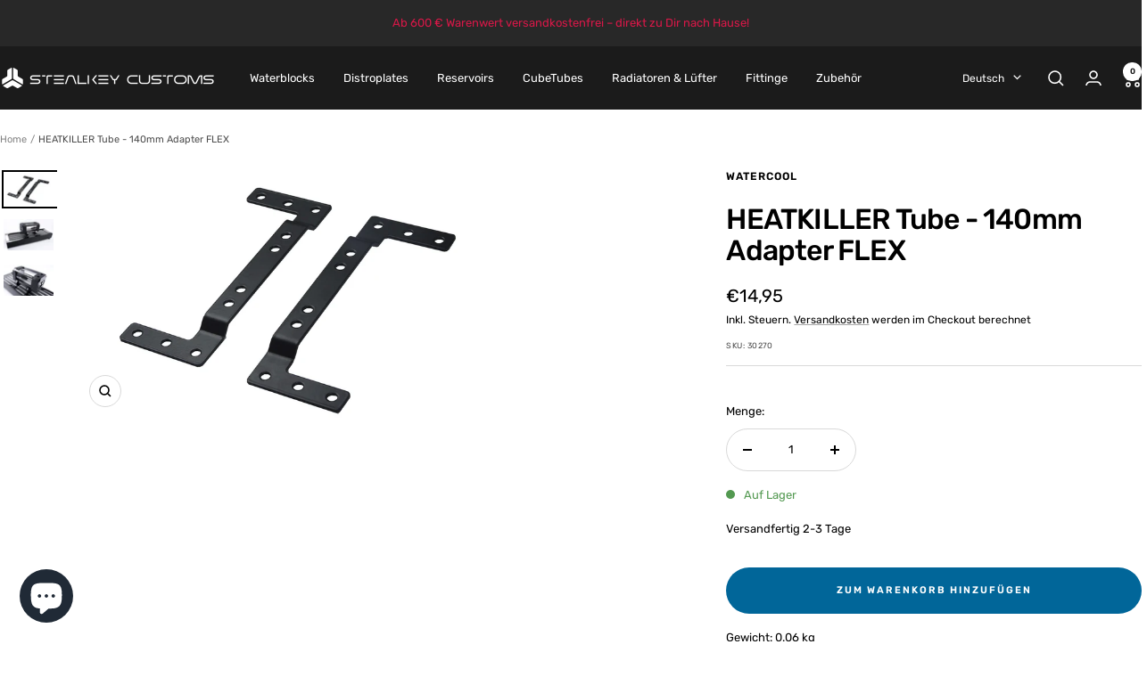

--- FILE ---
content_type: text/javascript; charset=utf-8
request_url: https://stealkeycustoms.de/products/heatkiller-tube-140mm-adapter-flex.js
body_size: 639
content:
{"id":8902108381527,"title":"HEATKILLER Tube - 140mm Adapter FLEX","handle":"heatkiller-tube-140mm-adapter-flex","description":"\u003cp\u003eMit diesem Adapterset lassen sich HEATKILLER® Tube Ausgleichsbehälter an Befestigungsbohrungen für Lüfter im 140x140mm Format montieren. Es ist hiermit auch möglich, Tube 100 an 140mm Bohrungen zu befestigen. Auch, wenn man durch die Einbausituation des Radiators nur bestimmte Montagelöcher zugänglich hat, können so flexiblere Montage erreicht werden.\u003c\/p\u003e\n\u003cp\u003eBitte beachten Sie das zusätzlich die Basic Halterung der HEATKILLER® Tube Serie benötigt wird. Diese ist separat erhältlich.\u003c\/p\u003e\n\u003cp\u003e\u003cstrong\u003eTechnische Daten:\u003c\/strong\u003e\u003cbr\u003eMaterial: Stahl, pulverbeschichtet\u003cbr\u003eFarbe: schwarz\u003cbr\u003eVorbereitet für M3 Schrauben\u003c\/p\u003e\n\u003cp\u003e\u003cstrong\u003eLieferumfang:\u003c\/strong\u003e\u003cbr\u003e2x HEATKILLER® Tube - 140mm Adapter FLEX\u003cbr\u003eMontagematerial\u003c\/p\u003e","published_at":"2024-02-28T08:19:29+01:00","created_at":"2024-02-28T08:19:29+01:00","vendor":"Watercool","type":"Tube","tags":[],"price":1495,"price_min":1495,"price_max":1495,"available":true,"price_varies":false,"compare_at_price":null,"compare_at_price_min":0,"compare_at_price_max":0,"compare_at_price_varies":false,"variants":[{"id":47758100136279,"title":"Default Title","option1":"Default Title","option2":null,"option3":null,"sku":"30270","requires_shipping":true,"taxable":true,"featured_image":null,"available":true,"name":"HEATKILLER Tube - 140mm Adapter FLEX","public_title":null,"options":["Default Title"],"price":1495,"weight":60,"compare_at_price":null,"inventory_management":"shopify","barcode":"4251312604394","requires_selling_plan":false,"selling_plan_allocations":[]}],"images":["\/\/cdn.shopify.com\/s\/files\/1\/0753\/6607\/2663\/files\/heatkiller-tube-140mm-adapter-flex.jpg?v=1709104772","\/\/cdn.shopify.com\/s\/files\/1\/0753\/6607\/2663\/files\/heatkiller-tube-140mm-adapter-flex_2.jpg?v=1709104774","\/\/cdn.shopify.com\/s\/files\/1\/0753\/6607\/2663\/files\/heatkiller-tube-140mm-adapter-flex_3.jpg?v=1709104773"],"featured_image":"\/\/cdn.shopify.com\/s\/files\/1\/0753\/6607\/2663\/files\/heatkiller-tube-140mm-adapter-flex.jpg?v=1709104772","options":[{"name":"Title","position":1,"values":["Default Title"]}],"url":"\/products\/heatkiller-tube-140mm-adapter-flex","media":[{"alt":"HEATKILLER Tube - 140mm Adapter FLEX - Stealkeycustoms.de","id":48043852202327,"position":1,"preview_image":{"aspect_ratio":1.6,"height":1050,"width":1680,"src":"https:\/\/cdn.shopify.com\/s\/files\/1\/0753\/6607\/2663\/files\/heatkiller-tube-140mm-adapter-flex.jpg?v=1709104772"},"aspect_ratio":1.6,"height":1050,"media_type":"image","src":"https:\/\/cdn.shopify.com\/s\/files\/1\/0753\/6607\/2663\/files\/heatkiller-tube-140mm-adapter-flex.jpg?v=1709104772","width":1680},{"alt":"HEATKILLER Tube - 140mm Adapter FLEX - Stealkeycustoms.de","id":48043852235095,"position":2,"preview_image":{"aspect_ratio":1.6,"height":1050,"width":1680,"src":"https:\/\/cdn.shopify.com\/s\/files\/1\/0753\/6607\/2663\/files\/heatkiller-tube-140mm-adapter-flex_2.jpg?v=1709104774"},"aspect_ratio":1.6,"height":1050,"media_type":"image","src":"https:\/\/cdn.shopify.com\/s\/files\/1\/0753\/6607\/2663\/files\/heatkiller-tube-140mm-adapter-flex_2.jpg?v=1709104774","width":1680},{"alt":"HEATKILLER Tube - 140mm Adapter FLEX - Stealkeycustoms.de","id":48043852267863,"position":3,"preview_image":{"aspect_ratio":1.6,"height":1050,"width":1680,"src":"https:\/\/cdn.shopify.com\/s\/files\/1\/0753\/6607\/2663\/files\/heatkiller-tube-140mm-adapter-flex_3.jpg?v=1709104773"},"aspect_ratio":1.6,"height":1050,"media_type":"image","src":"https:\/\/cdn.shopify.com\/s\/files\/1\/0753\/6607\/2663\/files\/heatkiller-tube-140mm-adapter-flex_3.jpg?v=1709104773","width":1680}],"requires_selling_plan":false,"selling_plan_groups":[]}

--- FILE ---
content_type: text/javascript
request_url: https://stealkeycustoms.de/cdn/shop/t/8/assets/custom.js?v=167639537848865775061710153523
body_size: -727
content:
//# sourceMappingURL=/cdn/shop/t/8/assets/custom.js.map?v=167639537848865775061710153523
